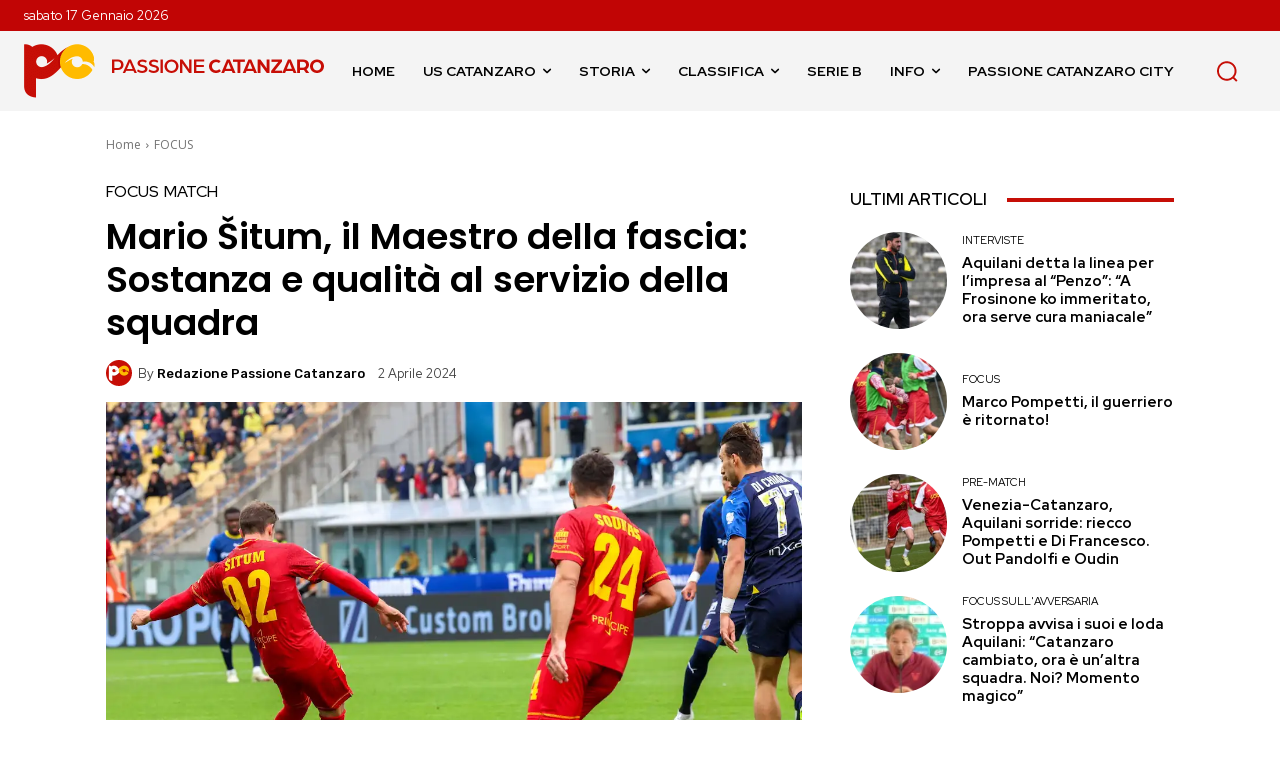

--- FILE ---
content_type: text/html; charset=UTF-8
request_url: https://oddsml.com/api/get-widget/passionecatanzaro
body_size: 5262
content:
<!DOCTYPE html>
<html lang="en">
<head>
    <meta charset="UTF-8">
    <meta name="viewport" content="width=device-width, initial-scale=1.0">
    <meta name="robots" content="noindex,follow"/>
    <title>Odds Widget</title>

    <link rel="stylesheet" href="https://oddsml.com/css/odds.css">

    <style>
        h1 {
            font-family: system-ui, serif;
            text-align: center;
        }
    </style>
</head>
<body>

                    
                        <div class="odds-2025 odds-shrinked odds-passionecatanzaro for-narrow-containers">
        <div class="odds-head">
            <p>QUOTE Serie B</p>
            <div class="odds-event long"> 
                <span class="odds-date">17.01.2026, 15:00</span>                
                <span class="odds-logo before"><span class="odds-logo-img"
                                                     style="background-image: url(https://oddsml.com/logos/st-logos/venezia.png)"></span>venezia</span>
                -
                <span class="odds-logo before"><span class="odds-logo-img"
                                                     style="background-image: url(https://oddsml.com/logos/st-logos/catanzaro.png)"></span>catanzaro</span>
            </div>
        </div>

        <div class="odds-table">
            <table>
                <thead>
                <tr>
                    <th>&nbsp;</th>
                    <th>1</th>
                    <th>X</th>
                    <th>2</th>
                </tr>
                </thead>

                <tbody>
                                                                
                                                                                                                                                                                                                                                                                                                                                                                                                                                                                                                                                                                                                
                                                                                        <tr>
                            <th><span class="odds-logo logo"
                                    style="background-image: url(https://oddsml.com/logos/light/betsson.png)">Betsson</span>
                            </th>
                            <td><a href="https://www.pssntnzr.com/su/betsson" target="_blank" rel="nofollow"
                                class="c-green">1.50</a></td>
                            <td><a href="https://www.pssntnzr.com/su/betsson" target="_blank" rel="nofollow"
                                >4.05</a></td>
                            <td><a href="https://www.pssntnzr.com/su/betsson" target="_blank" rel="nofollow"
                                >5.90</a></td>
                        </tr>
                                                                    <tr>
                            <th><span class="odds-logo logo"
                                    style="background-image: url(https://oddsml.com/logos/light/sisal.png)">Sisal</span>
                            </th>
                            <td><a href="https://www.pssntnzr.com/su/sisal" target="_blank" rel="nofollow"
                                class="c-green">1.50</a></td>
                            <td><a href="https://www.pssntnzr.com/su/sisal" target="_blank" rel="nofollow"
                                >4.00</a></td>
                            <td><a href="https://www.pssntnzr.com/su/sisal" target="_blank" rel="nofollow"
                                class="c-green">7.00</a></td>
                        </tr>
                                                                    <tr>
                            <th><span class="odds-logo logo"
                                    style="background-image: url(https://oddsml.com/logos/light/snai.png)">SNAI</span>
                            </th>
                            <td><a href="https://www.pssntnzr.com/su/snai" target="_blank" rel="nofollow"
                                class="c-green">1.50</a></td>
                            <td><a href="https://www.pssntnzr.com/su/snai" target="_blank" rel="nofollow"
                                class="c-green">4.10</a></td>
                            <td><a href="https://www.pssntnzr.com/su/snai" target="_blank" rel="nofollow"
                                >6.50</a></td>
                        </tr>
                    
                
                </tbody>
            </table>
        </div>

        <div class="odds-foot">
                            <p>Quote fornite in collaborazione con
                                        <span class="odds-logo" style="background-image: url(https://oddsml.com/logos/sitiscommesse.png)">Sitiscommesse.com</span>
                    .
                    Cliccando sulla quota si viene reindirizzati al sito dell'operatore per verificarne l'attualità.
                </p>
                    </div>
    </div>
            </body>
</html>


--- FILE ---
content_type: application/javascript
request_url: https://track.eadv.it/vip/21323.js?paro12-2026011703
body_size: 3501
content:
/* paro */
var eadv_adUnitPrefix = '21323_IAB17_';
var eadv_siteId = '21323';

var eadv_desktopWidth = 768;
var eadv_pseudoSkinBox = 1450;

eadvTag.cmdInit.push(function () {
    eadvTag.siteId = eadv_siteId;

    /* RON: smilewanted */
    eadvTag.setBidderConfig('RON', ['0', '1', '2', '3', '4', '5', '9'], undefined, 'smilewanted', { 'zoneId': 'eadv.it_hb_display' });

    /* passionecatanzaro.it: openx */
    eadvTag.setBidderConfig(eadv_siteId, '0', undefined, 'openx', { 'unit': '564244188', 'delDomain': 'eadv-d.openx.net' });
    eadvTag.setBidderConfig(eadv_siteId, '1', undefined, 'openx', { 'unit': '564244185', 'delDomain': 'eadv-d.openx.net' });
    eadvTag.setBidderConfig(eadv_siteId, ['2', '9'], undefined, 'openx', { 'unit': '564244184', 'delDomain': 'eadv-d.openx.net' });
    eadvTag.setBidderConfig(eadv_siteId, '3', undefined, 'openx', { 'unit': '564244187', 'delDomain': 'eadv-d.openx.net' });
    eadvTag.setBidderConfig(eadv_siteId, '4', undefined, 'openx', { 'unit': '564244186', 'delDomain': 'eadv-d.openx.net' });
    eadvTag.setBidderConfig(eadv_siteId, '5', undefined, 'openx', { 'unit': '564244182', 'delDomain': 'eadv-d.openx.net' });

    /* passionecatanzaro.it: openx video */
    eadvTag.setBidderConfig(eadv_siteId, 'pool', 'outstream', 'openx', { 'unit': '564244183', 'delDomain': 'eadv-d.openx.net' });
    eadvTag.setBidderConfig(eadv_siteId, 'pool', 'instream', 'openx', { 'unit': '564244181', 'delDomain': 'eadv-d.openx.net' });

    /* passionecatanzaro.it: rubicon */
    eadvTag.setBidderConfig(eadv_siteId, '0', undefined, 'rubicon', { 'accountId': '17762', 'siteId': '615813', 'zoneId': '3987285' });
    eadvTag.setBidderConfig(eadv_siteId, '1', undefined, 'rubicon', { 'position': 'atf', 'accountId': '17762', 'siteId': '615813', 'zoneId': '3987287' });
    eadvTag.setBidderConfig(eadv_siteId, ['2', '9'], undefined, 'rubicon', { 'accountId': '17762', 'siteId': '615813', 'zoneId': '3987289' });
    eadvTag.setBidderConfig(eadv_siteId, '3', undefined, 'rubicon', { 'accountId': '17762', 'siteId': '615813', 'zoneId': '3987291' });
    eadvTag.setBidderConfig(eadv_siteId, '4', undefined, 'rubicon', { 'accountId': '17762', 'siteId': '615813', 'zoneId': '3987293' });

    /* passionecatanzaro.it: smartadserver */
    eadvTag.setBidderConfig(eadv_siteId, '0', undefined, 'smartadserver', { 'networkId': 2883, 'domain': 'https://prg.smartadserver.com', 'siteId': 747064, 'pageId': 2143028, 'formatId': 72191, 'currency': 'EUR' });
    eadvTag.setBidderConfig(eadv_siteId, '1', undefined, 'smartadserver', { 'networkId': 2883, 'domain': 'https://prg.smartadserver.com', 'siteId': 747064, 'pageId': 2143028, 'formatId': 71677, 'currency': 'EUR' });
    eadvTag.setBidderConfig(eadv_siteId, ['2', '9'], undefined, 'smartadserver', { 'networkId': 2883, 'domain': 'https://prg.smartadserver.com', 'siteId': 747064, 'pageId': 2143028, 'formatId': 71678, 'currency': 'EUR' });
    eadvTag.setBidderConfig(eadv_siteId, '3', undefined, 'smartadserver', { 'networkId': 2883, 'domain': 'https://prg.smartadserver.com', 'siteId': 747064, 'pageId': 2143028, 'formatId': 71681, 'currency': 'EUR' });
    eadvTag.setBidderConfig(eadv_siteId, '4', undefined, 'smartadserver', { 'networkId': 2883, 'domain': 'https://prg.smartadserver.com', 'siteId': 747064, 'pageId': 2143028, 'formatId': 71679, 'currency': 'EUR' });
    eadvTag.setBidderConfig(eadv_siteId, '5', undefined, 'smartadserver', { 'networkId': 2883, 'domain': 'https://prg.smartadserver.com', 'siteId': 747064, 'pageId': 2143028, 'formatId': 79957, 'currency': 'EUR' });

    /* passionecatanzaro.it smartadserver video */
    eadvTag.setBidderConfig(eadv_siteId, 'pool', 'outstream', 'smartadserver', { 'networkId': 2883, 'domain': 'https://prg.smartadserver.com', 'siteId': 747064, 'pageId': 2143028, 'formatId': 97018, 'currency': 'EUR', 'video': { 'protocol': 6 } });
    eadvTag.setBidderConfig(eadv_siteId, 'pool', 'instream', 'smartadserver', { 'networkId': 2883, 'domain': 'https://prg.smartadserver.com', 'siteId': 747064, 'pageId': 2143028, 'formatId': 97018, 'currency': 'EUR', 'video': { 'protocol': 6 } });

    /* ortonanotizie.it: appnexus */
    if (window.document.documentElement.scrollWidth >= eadv_desktopWidth) {
        eadvTag.setBidderConfig(eadv_siteId, '0', undefined, 'appnexus', { 'allowSmallerSizes': true, 'placementId': '36844678' });
        eadvTag.setBidderConfig(eadv_siteId, '1', undefined, 'appnexus', { 'allowSmallerSizes': true, 'position': 'above', 'placementId': '36844681' });
        eadvTag.setBidderConfig(eadv_siteId, '3', undefined, 'appnexus', { 'allowSmallerSizes': true, 'placementId': '36844683' });
        eadvTag.setBidderConfig(eadv_siteId, '4', undefined, 'appnexus', { 'allowSmallerSizes': true, 'placementId': '36844684' });
        eadvTag.setBidderConfig(eadv_siteId, '5', undefined, 'appnexus', { 'allowSmallerSizes': true, 'placementId': '36844687' });
    } else {
        eadvTag.setBidderConfig(eadv_siteId, '0', undefined, 'appnexus', { 'allowSmallerSizes': true, 'placementId': '36844689' });
        eadvTag.setBidderConfig(eadv_siteId, '1', undefined, 'appnexus', { 'allowSmallerSizes': true, 'position': 'above', 'placementId': '36844690' });
        eadvTag.setBidderConfig(eadv_siteId, '3', undefined, 'appnexus', { 'allowSmallerSizes': true, 'placementId': '36844691' });
        eadvTag.setBidderConfig(eadv_siteId, '4', undefined, 'appnexus', { 'allowSmallerSizes': true, 'placementId': '36844692' });
        eadvTag.setBidderConfig(eadv_siteId, '5', undefined, 'appnexus', { 'allowSmallerSizes': true, 'placementId': '36844695' });
    }
    eadvTag.setBidderConfig(eadv_siteId, ['2', '9'], undefined, 'appnexus', { 'allowSmallerSizes': true, 'placementId': '36844682' });

    /* passionecatanzaro.it: appnexus native */
    if (window.document.documentElement.scrollWidth >= eadv_desktopWidth) {
        eadvTag.setBidderConfig(eadv_siteId, 'pool', 'nativable', 'appnexus', { 'placementId': '36844685' });
    } else {
        eadvTag.setBidderConfig(eadv_siteId, 'pool', 'nativable', 'appnexus', { 'placementId': '36844693' });
    }

    /* passionecatanzaro.net appnexus video */
    if (window.document.documentElement.scrollWidth >= eadv_desktopWidth) {
        eadvTag.setBidderConfig(eadv_siteId, 'pool', 'outstream', 'appnexus', { 'placementId': '36844686' });
        eadvTag.setBidderConfig(eadv_siteId, 'pool', 'instream', 'appnexus', { 'placementId': '36844688' });
    } else {
        eadvTag.setBidderConfig(eadv_siteId, 'pool', 'outstream', 'appnexus', { 'placementId': '36844694' });
        eadvTag.setBidderConfig(eadv_siteId, 'pool', 'instream', 'appnexus', { 'placementId': '36844696' });
    }

    /* passionecatanzaro.it: improvedigital */
    eadvTag.setBidderConfig(eadv_siteId, '0', undefined, 'improvedigital', { 'publisherId': 1533, 'placementId': 23431726 });
    eadvTag.setBidderConfig(eadv_siteId, '1', undefined, 'improvedigital', { 'publisherId': 1533, 'placementId': 23431734 });
    eadvTag.setBidderConfig(eadv_siteId, ['2', '9'], undefined, 'improvedigital', { 'publisherId': 1533, 'placementId': 23431735 });
    eadvTag.setBidderConfig(eadv_siteId, '3', undefined, 'improvedigital', { 'publisherId': 1533, 'placementId': 23431731 });
    eadvTag.setBidderConfig(eadv_siteId, '4', undefined, 'improvedigital', { 'publisherId': 1533, 'placementId': 23431742 });

    /* passionecatanzaro.it: outbrain */
    eadvTag.setBidderConfig(eadv_siteId, '1', undefined, 'outbrain', { 'publisher': { 'id': '0091fe362aaa8eb3f9423eda75ad9e1457' }, 'tagid': 'ATF-3/passionecatanzaro.it_billboard' });
    eadvTag.setBidderConfig(eadv_siteId, '3', undefined, 'outbrain', { 'publisher': { 'id': '0091fe362aaa8eb3f9423eda75ad9e1457' }, 'tagid': 'NA-2/passionecatanzaro.it_incontent' });
    eadvTag.setBidderConfig(eadv_siteId, ['2', '9'], undefined, 'outbrain', { 'publisher': { 'id': '0091fe362aaa8eb3f9423eda75ad9e1457' }, 'tagid': 'NA-3/passionecatanzaro.it_aside' });
    eadvTag.setBidderConfig(eadv_siteId, '4', undefined, 'outbrain', { 'publisher': { 'id': '0091fe362aaa8eb3f9423eda75ad9e1457' }, 'tagid': 'BTF-3/passionecatanzaro.it_bottom' });

    /* passionecatanzaro.it: missena */
    eadvTag.setBidderConfig(eadv_siteId, 'pool', '1x1', 'missena', { 'apiKey': 'PA-75613697' });

    /* passionecatanzaro.it: seedtag */
    eadvTag.setBidderConfig(eadv_siteId, '1', undefined, 'seedtag', { 'adUnitId': '36959163', 'publisherId': '3518-5495-01', 'placement': 'inBanner' });
    eadvTag.setBidderConfig(eadv_siteId, ['2', '9'], undefined, 'seedtag', { 'adUnitId': '36959164', 'publisherId': '3518-5495-01', 'placement': 'inBanner' });
    eadvTag.setBidderConfig(eadv_siteId, '3', undefined, 'seedtag', { 'adUnitId': '36959162', 'publisherId': '3518-5495-01', 'placement': 'inArticle' });
    eadvTag.setBidderConfig(eadv_siteId, 'pool', '1x1', 'seedtag', { 'adUnitId': '36959157', 'publisherId': '3518-5495-01', 'placement': 'inScreen' });

    /* passionecatanzaro.it: quantum */
    eadvTag.setBidderConfig(eadv_siteId, 'pool', 'nativable', 'apnquantum', { 'placementId': '36885849' });
    eadvTag.setBidderConfig(eadv_siteId, 'pool', 'nativable', 'idquantum', { 'publisherId': 1220, 'placementId': 23451020 });

    /* passionecatanzaro.it: sublime */
    if (window.document.documentElement.scrollWidth >= eadv_desktopWidth) {
        eadvTag.cmd.push(function () { eadvTag.addLib('https://sac.ayads.co/sublime/40988/prebid'); });
        eadvTag.setBidderConfig(eadv_siteId, 'pool', '1800x1000', 'sublime', { 'zoneId': 40988, 'notifyId': (function () { window.sublime = window.sublime || {}; window.sublime.notifyId = (function b(a) { return a ? (a ^ Math.random() * 16 >> a / 4).toString(16) : ([1e7] + -1e3 + -4e3 + -8e3 + -1e11).replace(/[018]/g, b) })(); return window.sublime.notifyId; })() });
    } else {
        eadvTag.cmd.push(function () { eadvTag.addLib('https://sac.ayads.co/sublime/40989/prebid'); });
        eadvTag.setBidderConfig(eadv_siteId, 'pool', '1800x1000', 'sublime', { 'zoneId': 40989, 'notifyId': (function () { window.sublime = window.sublime || {}; window.sublime.notifyId = (function b(a) { return a ? (a ^ Math.random() * 16 >> a / 4).toString(16) : ([1e7] + -1e3 + -4e3 + -8e3 + -1e11).replace(/[018]/g, b) })(); return window.sublime.notifyId; })() });
    }

    /* passionecatanzaro.it: ogury */
    eadvTag.setBidderConfig(eadv_siteId, '3', undefined, 'ogury', { 'adUnitId': 'wm-hb-iart-passio-eadvs-0eu4nxtrdxus', 'assetKey': 'OGY-B69A0E1E365C ' });
    if (window.location.pathname === '/') {
    } else {
        if (window.document.documentElement.scrollWidth >= eadv_desktopWidth) {
            eadvTag.setBidderConfig(eadv_siteId, ['0', '1', '2', '3', '4', '5', '9'], undefined, 'ogury', { 'adUnitId': 'wd-hb-stdb-passio-eadvs-g7idsttwvpi2', 'assetKey': 'OGY-B69A0E1E365C' });
        } else {
            eadvTag.setBidderConfig(eadv_siteId, 'pool', '1x1', 'ogury', { 'adUnitId': 'wm-hb-head-passio-eadvs-5ureekdn88md', 'assetKey': 'OGY-B69A0E1E365C' });
        }
    }

    /* ogury pbs */
    eadvTag.setBidderConfig(eadv_siteId, '3', undefined, 'ogury_pbs', { 'adUnitId': 'wm-hb-iart-passio-eadvs-20ge0wfpynjs', 'assetKey': 'OGY-B69A0E1E365C' });
    if (window.location.pathname === '/') {
    } else {
        if (window.document.documentElement.scrollWidth >= eadv_desktopWidth) {
            eadvTag.setBidderConfig(eadv_siteId, ['0', '1', '2', '3', '4', '5', '9'], undefined, 'ogury_pbs', { 'adUnitId': 'wd-hb-stdb-passio-eadvs-dxnsnqak5dzt', 'assetKey': 'OGY-B69A0E1E365C' });
        } else {
            eadvTag.setBidderConfig(eadv_siteId, 'pool', '1x1', 'ogury_pbs', { 'adUnitId': 'wm-hb-head-passio-eadvs-hcj512ebamis', 'assetKey': 'OGY-B69A0E1E365C' });
        }
    }

    eadvTag.targetingConfig[eadv_siteId] = {
        '5': {
            //'partner_pseudoskin': '1',
            'partner_viralize': '1',
            'partner_clever': '1',
            'partner_vzstream': '0',
            'partner_adkaora': '1',
            'partner_floorad': '1'
        }
    };

    eadvTag.targetingConfig[eadv_siteId]['5'].partner_pseudoskin_t = 130;
    eadvTag.targetingConfig[eadv_siteId]['5'].partner_pseudoskin_w = eadv_pseudoSkinBox;

    eadvTag.domCmp('c2240162-7f0f-4ade-bf6f-ee6e1768d12c', 'https://passionecatanzaro.it/cookie-policy-ue/');

    var script = window.document.createElement("script");
    script.id = 'eadv-tracking-' + Math.random().toString(36).substr(2) + (new Date()).getTime();
    script.setAttribute("referrerpolicy", "unsafe-url");
    script.src = 'https://delivery1.eadv.it/analytics.php?x=0c-21323-6a-0-33-0-6e-15-f3-1x1-f7-0-21&u=ptais.soiroanzencaat&async=' + script.id;
    eadvTag.domAddElement('body', script);
});

eadvTag.cmdAdUnits.push(function () {
    /* default */
    eadvTag.defineAdUnit(eadv_adUnitPrefix + '0', {
        '0': [[300, 250], [300, 600], [320, 50], [320, 100]],
        '336': [[300, 250], [300, 600], [320, 50], [320, 100], [336, 280]],
        '468': [[300, 250], [320, 50], [320, 100], [336, 280], [468, 60]],
        '728': [[300, 250], [320, 50], [320, 100], [336, 280], [468, 60], [728, 90]],
        '768': [[300, 250], [336, 280], [468, 60]]
    });
    /* billboard */
    eadvTag.defineAdUnit(eadv_adUnitPrefix + '1', {
        '0': [[320, 50], [320, 100]],
        '468': [[320, 50], [320, 100], [468, 60]],
        '728': [[320, 50], [320, 100], [468, 60], [728, 90]],
        '970': [[300, 250], [468, 60], [728, 90], [970, 90], [970, 250]]
    });
    /* aside desktop */
    eadvTag.defineAdUnit(eadv_adUnitPrefix + '2', {
        '0': [[120, 600], [160, 600]],
        '1200': [[120, 600], [160, 600], [300, 250], [300, 600], [336, 280]]
    });
    /* in-content */
    eadvTag.defineAdUnit(eadv_adUnitPrefix + '3', {
        '0': ['fluid', [300, 250], [300, 600], [320, 50], [320, 100]],
        '336': ['fluid', [300, 250], [300, 600], [320, 50], [320, 100], [336, 280]],
        '468': ['fluid', [300, 250], [320, 50], [320, 100], [336, 280], [468, 60]],
        '728': ['fluid', [300, 250], [320, 50], [320, 100], [336, 280], [468, 60], [728, 90]],
        '768': ['fluid', [300, 250], [336, 280], [468, 60]],
        '1200': ['fluid', [300, 250], [336, 280], [468, 60], [728, 90]]
    });
    /* bottom */
    eadvTag.defineAdUnit(eadv_adUnitPrefix + '4', {
        '0': [[300, 250], [300, 600], [320, 50], [320, 100]],
        '336': [[300, 250], [300, 600], [320, 50], [320, 100], [336, 280]],
        '468': [[300, 250], [320, 50], [320, 100], [336, 280], [468, 60]],
        '728': [[300, 250], [320, 50], [320, 100], [336, 280], [468, 60], [728, 90]],
        '970': [[300, 250], [336, 280], [468, 60], [728, 90], [970, 90], [970, 250]]
    });
    /* pseudoskin */
    var psObj = { '0': [[120, 600]] };
    psObj[String(eadv_pseudoSkinBox + (160 * 2))] = [[120, 600], [160, 600]];
    psObj[String(eadv_pseudoSkinBox + (300 * 2))] = [[120, 600], [160, 600], [300, 250], [300, 600]];
    psObj[String(eadv_pseudoSkinBox + (336 * 2))] = [[120, 600], [160, 600], [300, 250], [300, 600], [336, 280]];
    eadvTag.defineAdUnit(eadv_adUnitPrefix + '9', psObj);
    /* special-ad */
    eadvTag.defineAdUnit(eadv_adUnitPrefix + '5', {
        '0': ['1x1', 'outstream', 'instream', '1800x1000', [300, 250], [300, 600], [320, 480]],
        '336': ['1x1', 'outstream', 'instream', '1800x1000', [300, 250], [300, 600], [320, 480], [336, 280]],
        '500': ['1x1', 'outstream', 'instream', '1800x1000', [300, 250], [300, 600], [320, 480], [336, 280], [480, 320], [500, 500]],
        '768': ['1x1', 'outstream', 'instream', '1800x1000', [300, 250], [300, 600], [320, 480], [336, 280], [480, 320], [500, 500], [640, 960], [768, 1024]],
        '1024': ['1x1', 'outstream', 'instream', '1800x1000', [500, 500], [640, 960], [768, 1024], [960, 640], [1024, 768]]
    });
});

/* init */
eadvTag.cmdSlots.push(function () {
    eadvTag.defineSlot('billboard', eadv_adUnitPrefix + '1');
    eadvTag.defineSlot('aside', eadv_adUnitPrefix + '2');
    eadvTag.defineSlot('in-content', eadv_adUnitPrefix + '3');

    eadvTag.defineSlot('pseudoskin', eadv_adUnitPrefix + '9');
    eadvTag.defineSlot('special-ad', eadv_adUnitPrefix + '5');
});

var eadv_toInitAU = [eadv_adUnitPrefix + '1', eadv_adUnitPrefix + '3', eadv_adUnitPrefix + '5'];
var eadv_toInitS = ['billboard'];

if (window.document.documentElement.scrollWidth >= eadv_desktopWidth) {
    eadv_toInitAU.push(eadv_adUnitPrefix + '2');
    eadv_toInitS.push('aside');
}

if (window.document.documentElement.scrollWidth >= eadv_pseudoSkinBox + (120 * 2)) {
    eadv_toInitAU.push(eadv_adUnitPrefix + '9');
    eadv_toInitS.push('pseudoskin');
}

eadvTag.cmdAdUnits.push(function () {
    eadvTag.initAdUnits(eadv_toInitAU);
});
eadvTag.cmdSlots.push(function () {
    //eadvTag.initSlots(eadv_toInitS);
});

var eadv_flyingActivation = 'flying-carpet';
if (window.document.documentElement.scrollWidth >= eadv_desktopWidth) {
    eadv_flyingActivation = 'no-carpet';
}

/* display */
eadvTag.cmd.push(function () {

    eadvTag.domGas();

    if (window.document.documentElement.scrollWidth >= eadv_desktopWidth) {
        eadvTag.domDisplay(['billboard', eadv_adUnitPrefix + '1'], 'body #td-outer-wrap', 'margin:30px 0;', 2);
    } else {
        eadvTag.domDisplay(['billboard', eadv_adUnitPrefix + '1'], 'body #td-outer-wrap', ['margin:30px 0;', 'sticky-in-body'], 2);
    }

    if (window.document.documentElement.scrollWidth >= eadv_desktopWidth) {
        eadvTag.domDisplay(['aside', eadv_adUnitPrefix + '2'], 'body:not(.home) .td-pb-span4.td-is-sticky >.wpb_wrapper', 'margin:20px 0;', 1);
        eadvTag.domDisplay(['aside-lazy', eadv_adUnitPrefix + '2', true], 'body:not(.home) .td-pb-span4.td-is-sticky >.wpb_wrapper', 'margin:20px 0;');
    } else {
        eadvTag.domDisplay(['in-content-sidemob1', eadv_adUnitPrefix + '3', true], 'body:not(.home) .td-pb-span4.td-is-sticky >.wpb_wrapper', ['margin:20px 0;', eadv_flyingActivation], 1);
    }

    /* home */
    eadvTag.domDisplay(['in-content-home-top', eadv_adUnitPrefix + '0', true], 'body.home .tdc-content-wrap >.tdc-zone >.td-pb-row >.td-stretch-content:first-of-type .td-pb-span6 >.wpb_wrapper', ['margin:20px 0;', eadv_flyingActivation], 2);
    eadvTag.domDisplay(['in-content-home1', eadv_adUnitPrefix + '3', true], 'body.home .tdc-content-wrap >.tdc-zone >.td-pb-row', ['margin:20px 0;', eadv_flyingActivation], 2);
    eadvTag.domDisplay(['in-content-home2', eadv_adUnitPrefix + '3', true], 'body.home .tdc-content-wrap >.tdc-zone >.td-pb-row', ['margin:20px 0;', eadv_flyingActivation], 4);
    eadvTag.domDisplay(['in-content-home3', eadv_adUnitPrefix + '3', true], 'body.home .tdc-content-wrap >.tdc-zone >.td-pb-row', ['margin:20px 0;', eadv_flyingActivation], 6);

    /* archive */
    eadvTag.domDisplay(['in-content', eadv_adUnitPrefix + '3'], 'body.archive .tdc-content-wrap >.tdc-zone >.td-pb-row', ['margin:20px 0;', eadv_flyingActivation], 3);

    window.seedtag_script_src = '3518-5495-01';
    eadvTag.domSeedtag('body.single .td-post-content >.tdb-block-inner');

    /* single */
    eadvTag.domDisplay(['in-content', eadv_adUnitPrefix + '3'], 'body.single .td-post-content >.tdb-block-inner', ['margin:30px 0;', eadv_flyingActivation], 2);
    eadvTag.domDisplay(['in-content-single', eadv_adUnitPrefix + '3', true], 'body.single .td-post-content >.tdb-block-inner', ['margin:30px 0;', eadv_flyingActivation], 4, 20);

    eadvTag.domDisplay(['bottom', eadv_adUnitPrefix + '4', true], 'body .td-footer-template-wrap', 'margin:20px 0;', 1);

    eadvTag.domDisplaySpecialAd(['special-ad'], 'body');

    eadvTag.domWhen('body.single', function () {
        eadvTag.targetingConfig[eadv_siteId]['5'].partner_vzstream = '1';
        eadvTag.domDisplaySpecialAdPlace(['special-ad'], 'body.single .tdb-author-box', 'margin:30px 0;');
        if (eadvTag.mgidChance()) {
            window.mgid_script_root = '1910016';
            window.mgid_script_src = 'site/1068416';
            eadvTag.domMgid('body.single .tdb-author-box', true, 'margin:30px 0;');
        } else {
            eadvTag.domOutbrain('body.single .tdb-author-box', true, 'margin:30px 0;');
        }
    });
});